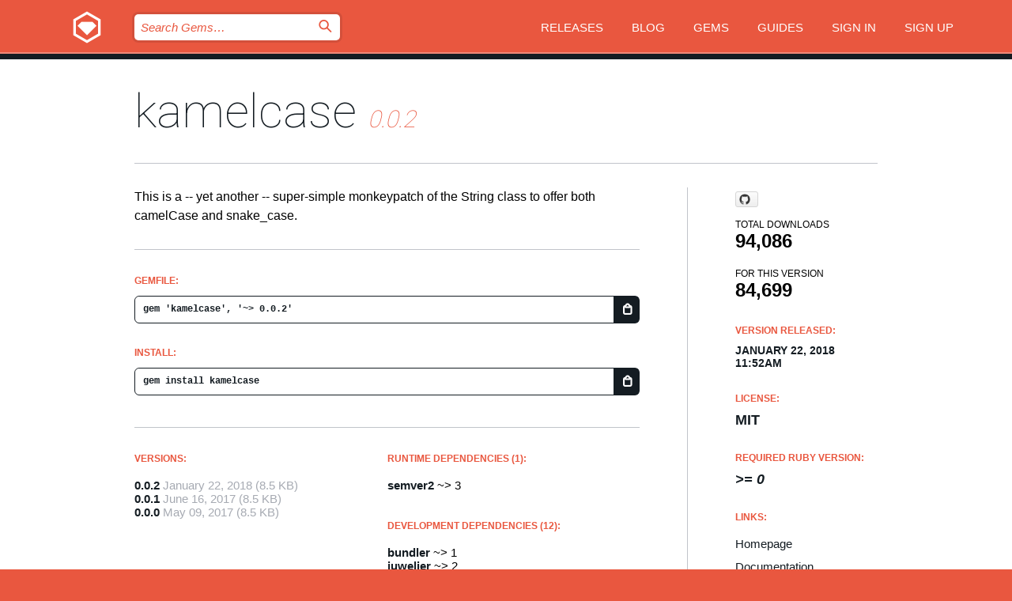

--- FILE ---
content_type: text/html; charset=utf-8
request_url: https://bundler.rubygems.org/gems/kamelcase
body_size: 5292
content:
<!DOCTYPE html>
<html lang="en">
  <head>
    <title>kamelcase | RubyGems.org | your community gem host</title>
    <meta charset="UTF-8">
    <meta content="width=device-width, initial-scale=1, maximum-scale=1, user-scalable=0" name="viewport">
    <meta name="google-site-verification" content="AuesbWQ9MCDMmC1lbDlw25RJzyqWOcDYpuaCjgPxEZY" />
    <link rel="apple-touch-icon" href="/apple-touch-icons/apple-touch-icon.png" />
      <link rel="apple-touch-icon" sizes="57x57" href="/apple-touch-icons/apple-touch-icon-57x57.png" />
      <link rel="apple-touch-icon" sizes="72x72" href="/apple-touch-icons/apple-touch-icon-72x72.png" />
      <link rel="apple-touch-icon" sizes="76x76" href="/apple-touch-icons/apple-touch-icon-76x76.png" />
      <link rel="apple-touch-icon" sizes="114x114" href="/apple-touch-icons/apple-touch-icon-114x114.png" />
      <link rel="apple-touch-icon" sizes="120x120" href="/apple-touch-icons/apple-touch-icon-120x120.png" />
      <link rel="apple-touch-icon" sizes="144x144" href="/apple-touch-icons/apple-touch-icon-144x144.png" />
      <link rel="apple-touch-icon" sizes="152x152" href="/apple-touch-icons/apple-touch-icon-152x152.png" />
      <link rel="apple-touch-icon" sizes="180x180" href="/apple-touch-icons/apple-touch-icon-180x180.png" />
    <link rel="mask-icon" href="/rubygems_logo.svg" color="#e9573f">
    <link rel="fluid-icon" href="/fluid-icon.png"/>
    <link rel="search" type="application/opensearchdescription+xml" title="RubyGems.org" href="/opensearch.xml">
    <link rel="shortcut icon" href="/favicon.ico" type="image/x-icon">
    <link rel="stylesheet" href="/assets/application-fda27980.css" />
    <link href="https://fonts.gstatic.com" rel="preconnect" crossorigin>
    <link href='https://fonts.googleapis.com/css?family=Roboto:100&amp;subset=greek,latin,cyrillic,latin-ext' rel='stylesheet' type='text/css'>
    
<link rel="alternate" type="application/atom+xml" href="https://feeds.feedburner.com/gemcutter-latest" title="RubyGems.org | Latest Gems">

    <meta name="csrf-param" content="authenticity_token" />
<meta name="csrf-token" content="JqkylXuNxFIW-cssqWo84pUvMSHABgeROvC33bR2vVmM-60w66HEc7b61hVCfNIvM_v3KfP8UkUlmBrad2ZpQw" />
      <link rel="alternate" type="application/atom+xml" title="kamelcase Version Feed" href="/gems/kamelcase/versions.atom" />
    <!-- canonical url -->
    <link rel="canonical" href="https://bundler.rubygems.org/gems/kamelcase/versions/0.0.2" />
    <!-- alternative language versions url -->
      <link rel="alternate" hreflang="en" href="https://bundler.rubygems.org/gems/kamelcase/versions/0.0.2?locale=en" />
      <link rel="alternate" hreflang="nl" href="https://bundler.rubygems.org/gems/kamelcase/versions/0.0.2?locale=nl" />
      <link rel="alternate" hreflang="zh-CN" href="https://bundler.rubygems.org/gems/kamelcase/versions/0.0.2?locale=zh-CN" />
      <link rel="alternate" hreflang="zh-TW" href="https://bundler.rubygems.org/gems/kamelcase/versions/0.0.2?locale=zh-TW" />
      <link rel="alternate" hreflang="pt-BR" href="https://bundler.rubygems.org/gems/kamelcase/versions/0.0.2?locale=pt-BR" />
      <link rel="alternate" hreflang="fr" href="https://bundler.rubygems.org/gems/kamelcase/versions/0.0.2?locale=fr" />
      <link rel="alternate" hreflang="es" href="https://bundler.rubygems.org/gems/kamelcase/versions/0.0.2?locale=es" />
      <link rel="alternate" hreflang="de" href="https://bundler.rubygems.org/gems/kamelcase/versions/0.0.2?locale=de" />
      <link rel="alternate" hreflang="ja" href="https://bundler.rubygems.org/gems/kamelcase/versions/0.0.2?locale=ja" />
    <!-- unmatched alternative language fallback -->
    <link rel="alternate" hreflang="x-default" href="https://bundler.rubygems.org/gems/kamelcase/versions/0.0.2" />

    <script type="importmap" data-turbo-track="reload">{
  "imports": {
    "jquery": "/assets/jquery-15a62848.js",
    "@rails/ujs": "/assets/@rails--ujs-2089e246.js",
    "application": "/assets/application-ae34b86d.js",
    "@hotwired/turbo-rails": "/assets/turbo.min-ad2c7b86.js",
    "@hotwired/stimulus": "/assets/@hotwired--stimulus-132cbc23.js",
    "@hotwired/stimulus-loading": "/assets/stimulus-loading-1fc53fe7.js",
    "@stimulus-components/clipboard": "/assets/@stimulus-components--clipboard-d9c44ea9.js",
    "@stimulus-components/dialog": "/assets/@stimulus-components--dialog-74866932.js",
    "@stimulus-components/reveal": "/assets/@stimulus-components--reveal-77f6cb39.js",
    "@stimulus-components/checkbox-select-all": "/assets/@stimulus-components--checkbox-select-all-e7db6a97.js",
    "github-buttons": "/assets/github-buttons-3337d207.js",
    "webauthn-json": "/assets/webauthn-json-74adc0e8.js",
    "avo.custom": "/assets/avo.custom-4b185d31.js",
    "stimulus-rails-nested-form": "/assets/stimulus-rails-nested-form-3f712873.js",
    "local-time": "/assets/local-time-a331fc59.js",
    "src/oidc_api_key_role_form": "/assets/src/oidc_api_key_role_form-223a59d4.js",
    "src/pages": "/assets/src/pages-64095f36.js",
    "src/transitive_dependencies": "/assets/src/transitive_dependencies-9280dc42.js",
    "src/webauthn": "/assets/src/webauthn-a8b5ca04.js",
    "controllers/application": "/assets/controllers/application-e33ffaa8.js",
    "controllers/autocomplete_controller": "/assets/controllers/autocomplete_controller-e9f78a76.js",
    "controllers/counter_controller": "/assets/controllers/counter_controller-b739ef1d.js",
    "controllers/dialog_controller": "/assets/controllers/dialog_controller-c788489b.js",
    "controllers/dropdown_controller": "/assets/controllers/dropdown_controller-baaf189b.js",
    "controllers/dump_controller": "/assets/controllers/dump_controller-5d671745.js",
    "controllers/exclusive_checkbox_controller": "/assets/controllers/exclusive_checkbox_controller-c624394a.js",
    "controllers/gem_scope_controller": "/assets/controllers/gem_scope_controller-9c330c45.js",
    "controllers": "/assets/controllers/index-236ab973.js",
    "controllers/nav_controller": "/assets/controllers/nav_controller-8f4ea870.js",
    "controllers/onboarding_name_controller": "/assets/controllers/onboarding_name_controller-a65c65ec.js",
    "controllers/radio_reveal_controller": "/assets/controllers/radio_reveal_controller-41774e15.js",
    "controllers/recovery_controller": "/assets/controllers/recovery_controller-b051251b.js",
    "controllers/reveal_controller": "/assets/controllers/reveal_controller-a90af4d9.js",
    "controllers/reveal_search_controller": "/assets/controllers/reveal_search_controller-8dc44279.js",
    "controllers/scroll_controller": "/assets/controllers/scroll_controller-07f12b0d.js",
    "controllers/search_controller": "/assets/controllers/search_controller-79d09057.js",
    "controllers/stats_controller": "/assets/controllers/stats_controller-5bae7b7f.js"
  }
}</script>
<link rel="modulepreload" href="/assets/jquery-15a62848.js" nonce="d83d393c87271af576972b979dea6e3b">
<link rel="modulepreload" href="/assets/@rails--ujs-2089e246.js" nonce="d83d393c87271af576972b979dea6e3b">
<link rel="modulepreload" href="/assets/application-ae34b86d.js" nonce="d83d393c87271af576972b979dea6e3b">
<link rel="modulepreload" href="/assets/turbo.min-ad2c7b86.js" nonce="d83d393c87271af576972b979dea6e3b">
<link rel="modulepreload" href="/assets/@hotwired--stimulus-132cbc23.js" nonce="d83d393c87271af576972b979dea6e3b">
<link rel="modulepreload" href="/assets/stimulus-loading-1fc53fe7.js" nonce="d83d393c87271af576972b979dea6e3b">
<link rel="modulepreload" href="/assets/@stimulus-components--clipboard-d9c44ea9.js" nonce="d83d393c87271af576972b979dea6e3b">
<link rel="modulepreload" href="/assets/@stimulus-components--dialog-74866932.js" nonce="d83d393c87271af576972b979dea6e3b">
<link rel="modulepreload" href="/assets/@stimulus-components--reveal-77f6cb39.js" nonce="d83d393c87271af576972b979dea6e3b">
<link rel="modulepreload" href="/assets/@stimulus-components--checkbox-select-all-e7db6a97.js" nonce="d83d393c87271af576972b979dea6e3b">
<link rel="modulepreload" href="/assets/github-buttons-3337d207.js" nonce="d83d393c87271af576972b979dea6e3b">
<link rel="modulepreload" href="/assets/webauthn-json-74adc0e8.js" nonce="d83d393c87271af576972b979dea6e3b">
<link rel="modulepreload" href="/assets/local-time-a331fc59.js" nonce="d83d393c87271af576972b979dea6e3b">
<link rel="modulepreload" href="/assets/src/oidc_api_key_role_form-223a59d4.js" nonce="d83d393c87271af576972b979dea6e3b">
<link rel="modulepreload" href="/assets/src/pages-64095f36.js" nonce="d83d393c87271af576972b979dea6e3b">
<link rel="modulepreload" href="/assets/src/transitive_dependencies-9280dc42.js" nonce="d83d393c87271af576972b979dea6e3b">
<link rel="modulepreload" href="/assets/src/webauthn-a8b5ca04.js" nonce="d83d393c87271af576972b979dea6e3b">
<link rel="modulepreload" href="/assets/controllers/application-e33ffaa8.js" nonce="d83d393c87271af576972b979dea6e3b">
<link rel="modulepreload" href="/assets/controllers/autocomplete_controller-e9f78a76.js" nonce="d83d393c87271af576972b979dea6e3b">
<link rel="modulepreload" href="/assets/controllers/counter_controller-b739ef1d.js" nonce="d83d393c87271af576972b979dea6e3b">
<link rel="modulepreload" href="/assets/controllers/dialog_controller-c788489b.js" nonce="d83d393c87271af576972b979dea6e3b">
<link rel="modulepreload" href="/assets/controllers/dropdown_controller-baaf189b.js" nonce="d83d393c87271af576972b979dea6e3b">
<link rel="modulepreload" href="/assets/controllers/dump_controller-5d671745.js" nonce="d83d393c87271af576972b979dea6e3b">
<link rel="modulepreload" href="/assets/controllers/exclusive_checkbox_controller-c624394a.js" nonce="d83d393c87271af576972b979dea6e3b">
<link rel="modulepreload" href="/assets/controllers/gem_scope_controller-9c330c45.js" nonce="d83d393c87271af576972b979dea6e3b">
<link rel="modulepreload" href="/assets/controllers/index-236ab973.js" nonce="d83d393c87271af576972b979dea6e3b">
<link rel="modulepreload" href="/assets/controllers/nav_controller-8f4ea870.js" nonce="d83d393c87271af576972b979dea6e3b">
<link rel="modulepreload" href="/assets/controllers/onboarding_name_controller-a65c65ec.js" nonce="d83d393c87271af576972b979dea6e3b">
<link rel="modulepreload" href="/assets/controllers/radio_reveal_controller-41774e15.js" nonce="d83d393c87271af576972b979dea6e3b">
<link rel="modulepreload" href="/assets/controllers/recovery_controller-b051251b.js" nonce="d83d393c87271af576972b979dea6e3b">
<link rel="modulepreload" href="/assets/controllers/reveal_controller-a90af4d9.js" nonce="d83d393c87271af576972b979dea6e3b">
<link rel="modulepreload" href="/assets/controllers/reveal_search_controller-8dc44279.js" nonce="d83d393c87271af576972b979dea6e3b">
<link rel="modulepreload" href="/assets/controllers/scroll_controller-07f12b0d.js" nonce="d83d393c87271af576972b979dea6e3b">
<link rel="modulepreload" href="/assets/controllers/search_controller-79d09057.js" nonce="d83d393c87271af576972b979dea6e3b">
<link rel="modulepreload" href="/assets/controllers/stats_controller-5bae7b7f.js" nonce="d83d393c87271af576972b979dea6e3b">
<script type="module" nonce="d83d393c87271af576972b979dea6e3b">import "application"</script>
  </head>

  <body class="" data-controller="nav" data-nav-expanded-class="mobile-nav-is-expanded">
    <!-- Top banner -->

    <!-- Policies acknowledgment banner -->
    

    <header class="header header--interior" data-nav-target="header collapse">
      <div class="l-wrap--header">
        <a title="RubyGems" class="header__logo-wrap" data-nav-target="logo" href="/">
          <span class="header__logo" data-icon="⬡">⬢</span>
          <span class="t-hidden">RubyGems</span>
</a>        <a class="header__club-sandwich" href="#" data-action="nav#toggle focusin->nav#focus mousedown->nav#mouseDown click@window->nav#hide">
          <span class="t-hidden">Navigation menu</span>
        </a>

        <div class="header__nav-links-wrap">
          <div class="header__search-wrap" role="search">
  <form data-controller="autocomplete" data-autocomplete-selected-class="selected" action="/search" accept-charset="UTF-8" method="get">
    <input type="search" name="query" id="query" placeholder="Search Gems&hellip;" class="header__search" autocomplete="off" aria-autocomplete="list" data-autocomplete-target="query" data-action="autocomplete#suggest keydown.down-&gt;autocomplete#next keydown.up-&gt;autocomplete#prev keydown.esc-&gt;autocomplete#hide keydown.enter-&gt;autocomplete#clear click@window-&gt;autocomplete#hide focus-&gt;autocomplete#suggest blur-&gt;autocomplete#hide" data-nav-target="search" />

    <ul class="suggest-list" role="listbox" data-autocomplete-target="suggestions"></ul>

    <template id="suggestion" data-autocomplete-target="template">
      <li class="menu-item" role="option" tabindex="-1" data-autocomplete-target="item" data-action="click->autocomplete#choose mouseover->autocomplete#highlight"></li>
    </template>

    <label id="querylabel" for="query">
      <span class="t-hidden">Search Gems&hellip;</span>
</label>
    <input type="submit" value="⌕" id="search_submit" class="header__search__icon" aria-labelledby="querylabel" data-disable-with="⌕" />

</form></div>


          <nav class="header__nav-links" data-controller="dropdown">

            <a class="header__nav-link " href="https://bundler.rubygems.org/releases">Releases</a>
            <a class="header__nav-link" href="https://blog.rubygems.org">Blog</a>

              <a class="header__nav-link" href="/gems">Gems</a>

            <a class="header__nav-link" href="https://guides.rubygems.org">Guides</a>

              <a class="header__nav-link " href="/sign_in">Sign in</a>
                <a class="header__nav-link " href="/sign_up">Sign up</a>
          </nav>
        </div>
      </div>
    </header>



    <main class="main--interior" data-nav-target="collapse">
        <div class="l-wrap--b">
            <h1 class="t-display page__heading">
              <a class="t-link--black" href="/gems/kamelcase">kamelcase</a>

                <i class="page__subheading">0.0.2</i>
            </h1>
          
          


<div class="l-overflow">
  <div class="l-colspan--l colspan--l--has-border">
      <div class="gem__intro">
        <div id="markup" class="gem__desc">
          <p>This is a -- yet another -- super-simple monkeypatch of the
  String class to offer both camelCase and snake_case.</p>
        </div>
      </div>

      <div class="gem__install">
        <h2 class="gem__ruby-version__heading t-list__heading">
          Gemfile:
          <div class="gem__code-wrap" data-controller="clipboard" data-clipboard-success-content-value="✔"><input type="text" name="gemfile_text" id="gemfile_text" value="gem &#39;kamelcase&#39;, &#39;~&gt; 0.0.2&#39;" class="gem__code" readonly="readonly" data-clipboard-target="source" /><span class="gem__code__icon" title="Copy to clipboard" data-action="click-&gt;clipboard#copy" data-clipboard-target="button">=</span></div>
        </h2>
        <h2 class="gem__ruby-version__heading t-list__heading">
          install:
          <div class="gem__code-wrap" data-controller="clipboard" data-clipboard-success-content-value="✔"><input type="text" name="install_text" id="install_text" value="gem install kamelcase" class="gem__code" readonly="readonly" data-clipboard-target="source" /><span class="gem__code__icon" title="Copy to clipboard" data-action="click-&gt;clipboard#copy" data-clipboard-target="button">=</span></div>
        </h2>
      </div>

      <div class="l-half--l">
        <div class="versions">
          <h3 class="t-list__heading">Versions:</h3>
          <ol class="gem__versions t-list__items">
            <li class="gem__version-wrap">
  <a class="t-list__item" href="/gems/kamelcase/versions/0.0.2">0.0.2</a>
  <small class="gem__version__date">January 22, 2018</small>

  <span class="gem__version__date">(8.5 KB)</span>
</li>
<li class="gem__version-wrap">
  <a class="t-list__item" href="/gems/kamelcase/versions/0.0.1">0.0.1</a>
  <small class="gem__version__date">June 16, 2017</small>

  <span class="gem__version__date">(8.5 KB)</span>
</li>
<li class="gem__version-wrap">
  <a class="t-list__item" href="/gems/kamelcase/versions/0.0.0">0.0.0</a>
  <small class="gem__version__date">May 09, 2017</small>

  <span class="gem__version__date">(8.5 KB)</span>
</li>

          </ol>
        </div>
      </div>

    <div class = "l-half--l">
        <div class="dependencies gem__dependencies" id="runtime_dependencies">
    <h3 class="t-list__heading">Runtime Dependencies (1):</h3>
    <div class="t-list__items">
          <div class="gem__requirement-wrap">
            <a class="t-list__item" href="/gems/semver2"><strong>semver2</strong></a>
            ~&gt; 3
          </div>
    </div>
  </div>

        <div class="dependencies gem__dependencies" id="development_dependencies">
    <h3 class="t-list__heading">Development Dependencies (12):</h3>
    <div class="t-list__items">
          <div class="gem__requirement-wrap">
            <a class="t-list__item" href="/gems/bundler"><strong>bundler</strong></a>
            ~&gt; 1
          </div>
          <div class="gem__requirement-wrap">
            <a class="t-list__item" href="/gems/juwelier"><strong>juwelier</strong></a>
            ~&gt; 2
          </div>
          <div class="gem__requirement-wrap">
            <a class="t-list__item" href="/gems/pry"><strong>pry</strong></a>
            ~&gt; 0
          </div>
          <div class="gem__requirement-wrap">
            <a class="t-list__item" href="/gems/pry-byebug"><strong>pry-byebug</strong></a>
            ~&gt; 3
          </div>
          <div class="gem__requirement-wrap">
            <a class="t-list__item" href="/gems/pry-doc"><strong>pry-doc</strong></a>
            ~&gt; 0
          </div>
          <div class="gem__requirement-wrap">
            <a class="t-list__item" href="/gems/pry-remote"><strong>pry-remote</strong></a>
            ~&gt; 0
          </div>
          <div class="gem__requirement-wrap">
            <a class="t-list__item" href="/gems/pry-rescue"><strong>pry-rescue</strong></a>
            ~&gt; 1
          </div>
          <div class="gem__requirement-wrap">
            <a class="t-list__item" href="/gems/pry-stack_explorer"><strong>pry-stack_explorer</strong></a>
            ~&gt; 0
          </div>
          <div class="gem__requirement-wrap">
            <a class="t-list__item" href="/gems/rdoc"><strong>rdoc</strong></a>
            ~&gt; 3
          </div>
          <div class="gem__requirement-wrap">
            <a class="t-list__item" href="/gems/rspec"><strong>rspec</strong></a>
            ~&gt; 3
          </div>
          <div class="gem__requirement-wrap">
            <a class="t-list__item" href="/gems/simplecov"><strong>simplecov</strong></a>
            &gt;= 0
          </div>
          <div class="gem__requirement-wrap">
            <a class="t-list__item" href="/gems/yard"><strong>yard</strong></a>
            ~&gt; 0
          </div>
    </div>
  </div>

        <div class="dependencies_list">
          <a class="gem__see-all-versions t-link--gray t-link--has-arrow push--s" href="/gems/kamelcase/versions/0.0.2/dependencies">Show all transitive dependencies</a>
        </div>
    </div>


    <div class="gem__members">

    <h3 class="t-list__heading">Owners:</h3>
    <div class="gem__users">
      <a alt="alveric" title="alveric" href="/profiles/alveric"><img id="gravatar-74932" width="48" height="48" src="/users/74932/avatar.jpeg?size=48&amp;theme=light" /></a>
    </div>




    <h3 class="t-list__heading">Authors:</h3>
    <ul class="t-list__items">
      <li class="t-list__item">
        <p>Fred Mitchell</p>
      </li>
    </ul>

    <h3 class="t-list__heading">SHA 256 checksum:</h3>
    <div class="gem__code-wrap" data-controller="clipboard" data-clipboard-success-content-value="✔"><input type="text" name="gem_sha_256_checksum" id="gem_sha_256_checksum" value="d110bee466f77fbe8e8edff2c1857777f4c4687254e08d86596f5fe7d4290816" class="gem__code" readonly="readonly" data-clipboard-target="source" /><span class="gem__code__icon" title="Copy to clipboard" data-action="click-&gt;clipboard#copy" data-clipboard-target="button">=</span></div>


</div>

    <div class="gem__navigation">
    <a class="gem__previous__version" href="/gems/kamelcase/versions/0.0.1">← Previous version</a>

</div>

  </div>

  <div class="gem__aside l-col--r--pad">
    <span class="github-btn" data-user="flajann2" data-repo="kamelcase" data-type="star" data-count="true" data-size="large">
  <a class="gh-btn" href="#" rel="noopener noreferrer" target="_blank">
    <span class="gh-ico" aria-hidden="true"></span>
    <span class="gh-text"></span>
  </a>
  <a class="gh-count" href="#" rel="noopener noreferrer" target="_blank" aria-hidden="true"></a>
</span>
  <div class="gem__downloads-wrap" data-href="/api/v1/downloads/kamelcase-0.0.2.json">
    <h2 class="gem__downloads__heading t-text--s">
      Total downloads
      <span class="gem__downloads">94,086</span>
    </h2>
    <h2 class="gem__downloads__heading t-text--s">
      For this version
      <span class="gem__downloads">84,699</span>
    </h2>
  </div>

  <h2 class="gem__ruby-version__heading t-list__heading">
    Version Released:
    <span class="gem__rubygem-version-age">
      <p><time datetime="2018-01-22T11:52:59Z" data-local="time-ago">January 22, 2018 11:52am</time></p>
    </span>
  </h2>

  <h2 class="gem__ruby-version__heading t-list__heading">
    License:
    <span class="gem__ruby-version">
      <p>MIT</p>
    </span>
  </h2>
  <h2 class="gem__ruby-version__heading t-list__heading">
    Required Ruby Version:
    <i class="gem__ruby-version">
        &gt;= 0
    </i>
  </h2>
  <h3 class="t-list__heading">Links:</h3>
  <div class="t-list__items">
      <a rel="nofollow" class="gem__link t-list__item" id="home" href="http://github.com/flajann2/kamelcase">Homepage</a>
      <a rel="nofollow" class="gem__link t-list__item" id="docs" href="https://www.rubydoc.info/gems/kamelcase/0.0.2">Documentation</a>
      <a rel="nofollow" class="gem__link t-list__item" id="download" href="/downloads/kamelcase-0.0.2.gem">Download</a>
    <a class="gem__link t-list__item" href="https://my.diffend.io/gems/kamelcase/prev/0.0.2">Review changes</a>
    <a class="gem__link t-list__item" id="badge" href="https://badge.fury.io/rb/kamelcase/install">Badge</a>
    <a class="toggler gem__link t-list__item" id="subscribe" href="/sign_in">Subscribe</a>
    <a class="gem__link t-list__item" id="rss" href="/gems/kamelcase/versions.atom">RSS</a>
    <a class="gem__link t-list__item" href="mailto:support@rubygems.org?subject=Reporting Abuse on kamelcase">Report abuse</a>
    <a rel="nofollow" class="gem__link t-list__item" id="reverse_dependencies" href="/gems/kamelcase/reverse_dependencies">Reverse dependencies</a>
    
    
    
    
    
  </div>
</div>

</div>

        </div>
    </main>

    <footer class="footer" data-nav-target="collapse">
      <div class="l-wrap--footer">
        <div class="l-overflow">
          <div class="nav--v l-col--r--pad">
            <a class="nav--v__link--footer" href="https://status.rubygems.org">Status</a>
            <a class="nav--v__link--footer" href="https://uptime.rubygems.org">Uptime</a>
            <a class="nav--v__link--footer" href="https://github.com/rubygems/rubygems.org">Code</a>
            <a class="nav--v__link--footer" href="/pages/data">Data</a>
            <a class="nav--v__link--footer" href="/stats">Stats</a>
            <a class="nav--v__link--footer" href="https://guides.rubygems.org/contributing/">Contribute</a>
              <a class="nav--v__link--footer" href="/pages/about">About</a>
            <a class="nav--v__link--footer" href="mailto:support@rubygems.org">Help</a>
            <a class="nav--v__link--footer" href="https://guides.rubygems.org/rubygems-org-api">API</a>
            <a class="nav--v__link--footer" href="/policies">Policies</a>
            <a class="nav--v__link--footer" href="/pages/supporters">Support Us</a>
              <a class="nav--v__link--footer" href="/pages/security">Security</a>
          </div>
          <div class="l-colspan--l colspan--l--has-border">
            <div class="footer__about">
              <p>
                RubyGems.org is the Ruby community&rsquo;s gem hosting service. Instantly <a href="https://guides.rubygems.org/publishing/">publish your gems</a> and then <a href="https://guides.rubygems.org/command-reference/#gem-install">install them</a>. Use <a href="https://guides.rubygems.org/rubygems-org-api/">the API</a> to find out more about <a href="/gems">available gems</a>. <a href="https://guides.rubygems.org/contributing/">Become a contributor</a> and improve the site yourself.
              </p>
              <p>
                The RubyGems.org website and service are maintained and operated by Ruby Central’s <a href="https://rubycentral.org/open-source/">Open Source Program</a> and the RubyGems team. It is funded by the greater Ruby community through support from sponsors, members, and infrastructure donations. <b>If you build with Ruby and believe in our mission, you can join us in keeping RubyGems.org, RubyGems, and Bundler secure and sustainable for years to come by contributing <a href="/pages/supporters">here</a></b>.
              </p>
            </div>
          </div>
        </div>
      </div>
      <div class="footer__sponsors">
        <a class="footer__sponsor footer__sponsor__ruby_central" href="https://rubycentral.org/open-source/" target="_blank" rel="noopener">
          Operated by
          <span class="t-hidden">Ruby Central</span>
        </a>
        <a class="footer__sponsor footer__sponsor__dockyard" href="https://dockyard.com/ruby-on-rails-consulting" target="_blank" rel="noopener">
          Designed by
          <span class="t-hidden">DockYard</span>
        </a>
        <a class="footer__sponsor footer__sponsor__aws" href="https://aws.amazon.com/" target="_blank" rel="noopener">
          Hosted by
          <span class="t-hidden">AWS</span>
        </a>
        <a class="footer__sponsor footer__sponsor__dnsimple" href="https://dnsimple.link/resolving-rubygems" target="_blank" rel="noopener">
          Resolved with
          <span class="t-hidden">DNSimple</span>
        </a>
        <a class="footer__sponsor footer__sponsor__datadog" href="https://www.datadoghq.com/" target="_blank" rel="noopener">
          Monitored by
          <span class="t-hidden">Datadog</span>
        </a>
        <a class="footer__sponsor footer__sponsor__fastly" href="https://www.fastly.com/customers/ruby-central" target="_blank" rel="noopener">
          Gems served by
          <span class="t-hidden">Fastly</span>
        </a>
        <a class="footer__sponsor footer__sponsor__honeybadger" href="https://www.honeybadger.io/" target="_blank" rel="noopener">
          Monitored by
          <span class="t-hidden">Honeybadger</span>
        </a>
        <a class="footer__sponsor footer__sponsor__mend" href="https://mend.io/" target="_blank" rel="noopener">
          Secured by
          <span class="t-hidden">Mend.io</span>
        </a>
      </div>
      <div class="footer__language_selector">
          <div class="footer__language">
            <a class="nav--v__link--footer" href="/gems/kamelcase?locale=en">English</a>
          </div>
          <div class="footer__language">
            <a class="nav--v__link--footer" href="/gems/kamelcase?locale=nl">Nederlands</a>
          </div>
          <div class="footer__language">
            <a class="nav--v__link--footer" href="/gems/kamelcase?locale=zh-CN">简体中文</a>
          </div>
          <div class="footer__language">
            <a class="nav--v__link--footer" href="/gems/kamelcase?locale=zh-TW">正體中文</a>
          </div>
          <div class="footer__language">
            <a class="nav--v__link--footer" href="/gems/kamelcase?locale=pt-BR">Português do Brasil</a>
          </div>
          <div class="footer__language">
            <a class="nav--v__link--footer" href="/gems/kamelcase?locale=fr">Français</a>
          </div>
          <div class="footer__language">
            <a class="nav--v__link--footer" href="/gems/kamelcase?locale=es">Español</a>
          </div>
          <div class="footer__language">
            <a class="nav--v__link--footer" href="/gems/kamelcase?locale=de">Deutsch</a>
          </div>
          <div class="footer__language">
            <a class="nav--v__link--footer" href="/gems/kamelcase?locale=ja">日本語</a>
          </div>
      </div>
    </footer>
    
    <script type="text/javascript" defer src="https://www.fastly-insights.com/insights.js?k=3e63c3cd-fc37-4b19-80b9-65ce64af060a"></script>
  </body>
</html>
